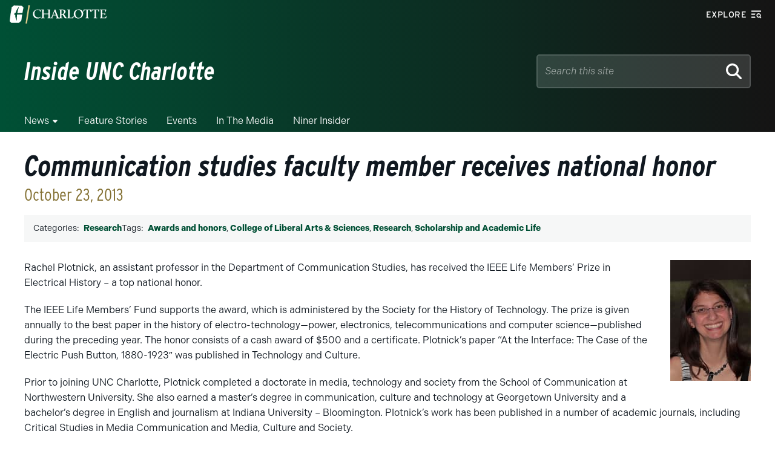

--- FILE ---
content_type: text/html; charset=UTF-8
request_url: https://inside.charlotte.edu/news-features/2013-10-23/communication-studies-faculty-member-receives-national-honor
body_size: 83840
content:
<!-- Include the proper page header -->
<!DOCTYPE html>
<html lang="en" class="no-js">

<head>
    <meta charset="UTF-8">
    <meta name="viewport" content="width=device-width, initial-scale=1.0">
    <meta http-equiv="X-UA-Compatible" content="ie=edge">
    <link rel="shortcut icon" href="https://inside.charlotte.edu/wp-content/themes/wp-epsilon-theme-main/images/favicon.ico" type="image/vnd.microsoft.icon"><meta name='robots' content='index, follow, max-image-preview:large, max-snippet:-1, max-video-preview:-1' />

	<!-- This site is optimized with the Yoast SEO plugin v26.6 - https://yoast.com/wordpress/plugins/seo/ -->
	<title>Communication studies faculty member receives national honor - Inside UNC Charlotte</title>
	<link rel="canonical" href="https://inside.charlotte.edu/news-features/2013-10-23/communication-studies-faculty-member-receives-national-honor/" />
	<meta property="og:locale" content="en_US" />
	<meta property="og:type" content="article" />
	<meta property="og:title" content="Communication studies faculty member receives national honor - Inside UNC Charlotte" />
	<meta property="og:description" content="Rachel Plotnick, an assistant professor in the Department of Communication Studies, has received the IEEE Life Members’ Prize in Electrical History – a top national honor." />
	<meta property="og:url" content="https://inside.charlotte.edu/news-features/2013-10-23/communication-studies-faculty-member-receives-national-honor/" />
	<meta property="og:site_name" content="Inside UNC Charlotte" />
	<meta property="article:published_time" content="2013-10-23T04:00:00+00:00" />
	<meta property="article:modified_time" content="2024-05-02T16:24:50+00:00" />
	<meta property="og:image" content="https://inside.charlotte.edu/wp-content/uploads/sites/1289/2024/05/rachel-plotnick-200px_0.jpg" />
	<meta property="og:image:width" content="133" />
	<meta property="og:image:height" content="200" />
	<meta property="og:image:type" content="image/jpeg" />
	<meta name="author" content="A-Tony A-Pero" />
	<meta name="twitter:card" content="summary_large_image" />
	<meta name="twitter:label1" content="Written by" />
	<meta name="twitter:data1" content="A-Tony A-Pero" />
	<meta name="twitter:label2" content="Est. reading time" />
	<meta name="twitter:data2" content="1 minute" />
	<script type="application/ld+json" class="yoast-schema-graph">{"@context":"https://schema.org","@graph":[{"@type":"WebPage","@id":"https://inside.charlotte.edu/news-features/2013-10-23/communication-studies-faculty-member-receives-national-honor/","url":"https://inside.charlotte.edu/news-features/2013-10-23/communication-studies-faculty-member-receives-national-honor/","name":"Communication studies faculty member receives national honor - Inside UNC Charlotte","isPartOf":{"@id":"https://inside.charlotte.edu/#website"},"primaryImageOfPage":{"@id":"https://inside.charlotte.edu/news-features/2013-10-23/communication-studies-faculty-member-receives-national-honor/#primaryimage"},"image":{"@id":"https://inside.charlotte.edu/news-features/2013-10-23/communication-studies-faculty-member-receives-national-honor/#primaryimage"},"thumbnailUrl":"https://inside.charlotte.edu/wp-content/uploads/sites/1289/2024/05/rachel-plotnick-200px_0.jpg","datePublished":"2013-10-23T04:00:00+00:00","dateModified":"2024-05-02T16:24:50+00:00","author":{"@id":"https://inside.charlotte.edu/#/schema/person/eba0a7e6e49509ef87785789e21d0379"},"breadcrumb":{"@id":"https://inside.charlotte.edu/news-features/2013-10-23/communication-studies-faculty-member-receives-national-honor/#breadcrumb"},"inLanguage":"en-US","potentialAction":[{"@type":"ReadAction","target":["https://inside.charlotte.edu/news-features/2013-10-23/communication-studies-faculty-member-receives-national-honor/"]}]},{"@type":"ImageObject","inLanguage":"en-US","@id":"https://inside.charlotte.edu/news-features/2013-10-23/communication-studies-faculty-member-receives-national-honor/#primaryimage","url":"https://inside.charlotte.edu/wp-content/uploads/sites/1289/2024/05/rachel-plotnick-200px_0.jpg","contentUrl":"https://inside.charlotte.edu/wp-content/uploads/sites/1289/2024/05/rachel-plotnick-200px_0.jpg","width":133,"height":200},{"@type":"BreadcrumbList","@id":"https://inside.charlotte.edu/news-features/2013-10-23/communication-studies-faculty-member-receives-national-honor/#breadcrumb","itemListElement":[{"@type":"ListItem","position":1,"name":"Home","item":"https://inside.charlotte.edu/"},{"@type":"ListItem","position":2,"name":"Communication studies faculty member receives national honor"}]},{"@type":"WebSite","@id":"https://inside.charlotte.edu/#website","url":"https://inside.charlotte.edu/","name":"Inside UNC Charlotte","description":"","potentialAction":[{"@type":"SearchAction","target":{"@type":"EntryPoint","urlTemplate":"https://inside.charlotte.edu/?s={search_term_string}"},"query-input":{"@type":"PropertyValueSpecification","valueRequired":true,"valueName":"search_term_string"}}],"inLanguage":"en-US"},{"@type":"Person","@id":"https://inside.charlotte.edu/#/schema/person/eba0a7e6e49509ef87785789e21d0379","name":"A-Tony A-Pero","image":{"@type":"ImageObject","inLanguage":"en-US","@id":"https://inside.charlotte.edu/#/schema/person/image/","url":"https://secure.gravatar.com/avatar/9341c52924e23dd9c2ed2d3aae95738180e2a9cff772f365e702f4127d3d725d?s=96&d=mm&r=g","contentUrl":"https://secure.gravatar.com/avatar/9341c52924e23dd9c2ed2d3aae95738180e2a9cff772f365e702f4127d3d725d?s=96&d=mm&r=g","caption":"A-Tony A-Pero"},"url":"https://inside.charlotte.edu/author/apero_a/"}]}</script>
	<!-- / Yoast SEO plugin. -->


<link rel='dns-prefetch' href='//use.fontawesome.com' />
<link rel='dns-prefetch' href='//alerts.charlotte.edu' />
<link rel='dns-prefetch' href='//gradapp.charlotte.edu' />
<link rel='dns-prefetch' href='//future49er.charlotte.edu' />
<link rel='dns-prefetch' href='//use.typekit.net' />
<link rel="alternate" title="oEmbed (JSON)" type="application/json+oembed" href="https://inside.charlotte.edu/wp-json/oembed/1.0/embed?url=https%3A%2F%2Finside.charlotte.edu%2Fnews-features%2F2013-10-23%2Fcommunication-studies-faculty-member-receives-national-honor%2F" />
<link rel="alternate" title="oEmbed (XML)" type="text/xml+oembed" href="https://inside.charlotte.edu/wp-json/oembed/1.0/embed?url=https%3A%2F%2Finside.charlotte.edu%2Fnews-features%2F2013-10-23%2Fcommunication-studies-faculty-member-receives-national-honor%2F&#038;format=xml" />
		<style>
			.lazyload,
			.lazyloading {
				max-width: 100%;
			}
		</style>
		<style id='wp-img-auto-sizes-contain-inline-css' type='text/css'>
img:is([sizes=auto i],[sizes^="auto," i]){contain-intrinsic-size:3000px 1500px}
/*# sourceURL=wp-img-auto-sizes-contain-inline-css */
</style>
<style id='wp-emoji-styles-inline-css' type='text/css'>

	img.wp-smiley, img.emoji {
		display: inline !important;
		border: none !important;
		box-shadow: none !important;
		height: 1em !important;
		width: 1em !important;
		margin: 0 0.07em !important;
		vertical-align: -0.1em !important;
		background: none !important;
		padding: 0 !important;
	}
/*# sourceURL=wp-emoji-styles-inline-css */
</style>
<link rel='stylesheet' id='wp-block-library-css' href='https://inside.charlotte.edu/wp-includes/css/dist/block-library/style.min.css?ver=6.9' type='text/css' media='all' />
<style id='wp-block-paragraph-inline-css' type='text/css'>
.is-small-text{font-size:.875em}.is-regular-text{font-size:1em}.is-large-text{font-size:2.25em}.is-larger-text{font-size:3em}.has-drop-cap:not(:focus):first-letter{float:left;font-size:8.4em;font-style:normal;font-weight:100;line-height:.68;margin:.05em .1em 0 0;text-transform:uppercase}body.rtl .has-drop-cap:not(:focus):first-letter{float:none;margin-left:.1em}p.has-drop-cap.has-background{overflow:hidden}:root :where(p.has-background){padding:1.25em 2.375em}:where(p.has-text-color:not(.has-link-color)) a{color:inherit}p.has-text-align-left[style*="writing-mode:vertical-lr"],p.has-text-align-right[style*="writing-mode:vertical-rl"]{rotate:180deg}
/*# sourceURL=https://inside.charlotte.edu/wp-includes/blocks/paragraph/style.min.css */
</style>
<style id='wp-block-separator-inline-css' type='text/css'>
@charset "UTF-8";.wp-block-separator{border:none;border-top:2px solid}:root :where(.wp-block-separator.is-style-dots){height:auto;line-height:1;text-align:center}:root :where(.wp-block-separator.is-style-dots):before{color:currentColor;content:"···";font-family:serif;font-size:1.5em;letter-spacing:2em;padding-left:2em}.wp-block-separator.is-style-dots{background:none!important;border:none!important}
/*# sourceURL=https://inside.charlotte.edu/wp-includes/blocks/separator/style.min.css */
</style>
<style id='global-styles-inline-css' type='text/css'>
:root{--wp--preset--aspect-ratio--square: 1;--wp--preset--aspect-ratio--4-3: 4/3;--wp--preset--aspect-ratio--3-4: 3/4;--wp--preset--aspect-ratio--3-2: 3/2;--wp--preset--aspect-ratio--2-3: 2/3;--wp--preset--aspect-ratio--16-9: 16/9;--wp--preset--aspect-ratio--9-16: 9/16;--wp--preset--color--black: #101820;--wp--preset--color--cyan-bluish-gray: #abb8c3;--wp--preset--color--white: #ffffff;--wp--preset--color--pale-pink: #f78da7;--wp--preset--color--vivid-red: #cf2e2e;--wp--preset--color--luminous-vivid-orange: #ff6900;--wp--preset--color--luminous-vivid-amber: #fcb900;--wp--preset--color--light-green-cyan: #7bdcb5;--wp--preset--color--vivid-green-cyan: #00d084;--wp--preset--color--pale-cyan-blue: #8ed1fc;--wp--preset--color--vivid-cyan-blue: #0693e3;--wp--preset--color--vivid-purple: #9b51e0;--wp--preset--color--charlotte-green: #005035;--wp--preset--color--niner-green-darkest: #00351C;--wp--preset--color--niner-gold: #A49665;--wp--preset--color--metallic-gold: #ac9751;--wp--preset--color--jasper: #f1e6b2;--wp--preset--color--pine-green: #899064;--wp--preset--color--clay-red: #802f2d;--wp--preset--color--sky-blue: #007377;--wp--preset--color--stone-gray: #717C7D;--wp--preset--color--warm-gray: #696158;--wp--preset--color--light-gray: #e6e8e9;--wp--preset--gradient--vivid-cyan-blue-to-vivid-purple: linear-gradient(135deg,rgb(6,147,227) 0%,rgb(155,81,224) 100%);--wp--preset--gradient--light-green-cyan-to-vivid-green-cyan: linear-gradient(135deg,rgb(122,220,180) 0%,rgb(0,208,130) 100%);--wp--preset--gradient--luminous-vivid-amber-to-luminous-vivid-orange: linear-gradient(135deg,rgb(252,185,0) 0%,rgb(255,105,0) 100%);--wp--preset--gradient--luminous-vivid-orange-to-vivid-red: linear-gradient(135deg,rgb(255,105,0) 0%,rgb(207,46,46) 100%);--wp--preset--gradient--very-light-gray-to-cyan-bluish-gray: linear-gradient(135deg,rgb(238,238,238) 0%,rgb(169,184,195) 100%);--wp--preset--gradient--cool-to-warm-spectrum: linear-gradient(135deg,rgb(74,234,220) 0%,rgb(151,120,209) 20%,rgb(207,42,186) 40%,rgb(238,44,130) 60%,rgb(251,105,98) 80%,rgb(254,248,76) 100%);--wp--preset--gradient--blush-light-purple: linear-gradient(135deg,rgb(255,206,236) 0%,rgb(152,150,240) 100%);--wp--preset--gradient--blush-bordeaux: linear-gradient(135deg,rgb(254,205,165) 0%,rgb(254,45,45) 50%,rgb(107,0,62) 100%);--wp--preset--gradient--luminous-dusk: linear-gradient(135deg,rgb(255,203,112) 0%,rgb(199,81,192) 50%,rgb(65,88,208) 100%);--wp--preset--gradient--pale-ocean: linear-gradient(135deg,rgb(255,245,203) 0%,rgb(182,227,212) 50%,rgb(51,167,181) 100%);--wp--preset--gradient--electric-grass: linear-gradient(135deg,rgb(202,248,128) 0%,rgb(113,206,126) 100%);--wp--preset--gradient--midnight: linear-gradient(135deg,rgb(2,3,129) 0%,rgb(40,116,252) 100%);--wp--preset--font-size--small: 13px;--wp--preset--font-size--medium: 20px;--wp--preset--font-size--large: 36px;--wp--preset--font-size--x-large: 42px;--wp--preset--font-size--normal: 18px;--wp--preset--font-size--sm-header: 20px;--wp--preset--font-size--lead: 24px;--wp--preset--font-size--med-header: 30px;--wp--preset--font-size--big-header: 45px;--wp--preset--spacing--20: 0.44rem;--wp--preset--spacing--30: 0.67rem;--wp--preset--spacing--40: 1rem;--wp--preset--spacing--50: 1.5rem;--wp--preset--spacing--60: 2.25rem;--wp--preset--spacing--70: 3.38rem;--wp--preset--spacing--80: 5.06rem;--wp--preset--shadow--natural: 6px 6px 9px rgba(0, 0, 0, 0.2);--wp--preset--shadow--deep: 12px 12px 50px rgba(0, 0, 0, 0.4);--wp--preset--shadow--sharp: 6px 6px 0px rgba(0, 0, 0, 0.2);--wp--preset--shadow--outlined: 6px 6px 0px -3px rgb(255, 255, 255), 6px 6px rgb(0, 0, 0);--wp--preset--shadow--crisp: 6px 6px 0px rgb(0, 0, 0);}:root :where(.is-layout-flow) > :first-child{margin-block-start: 0;}:root :where(.is-layout-flow) > :last-child{margin-block-end: 0;}:root :where(.is-layout-flow) > *{margin-block-start: 24px;margin-block-end: 0;}:root :where(.is-layout-constrained) > :first-child{margin-block-start: 0;}:root :where(.is-layout-constrained) > :last-child{margin-block-end: 0;}:root :where(.is-layout-constrained) > *{margin-block-start: 24px;margin-block-end: 0;}:root :where(.is-layout-flex){gap: 24px;}:root :where(.is-layout-grid){gap: 24px;}body .is-layout-flex{display: flex;}.is-layout-flex{flex-wrap: wrap;align-items: center;}.is-layout-flex > :is(*, div){margin: 0;}body .is-layout-grid{display: grid;}.is-layout-grid > :is(*, div){margin: 0;}.has-black-color{color: var(--wp--preset--color--black) !important;}.has-cyan-bluish-gray-color{color: var(--wp--preset--color--cyan-bluish-gray) !important;}.has-white-color{color: var(--wp--preset--color--white) !important;}.has-pale-pink-color{color: var(--wp--preset--color--pale-pink) !important;}.has-vivid-red-color{color: var(--wp--preset--color--vivid-red) !important;}.has-luminous-vivid-orange-color{color: var(--wp--preset--color--luminous-vivid-orange) !important;}.has-luminous-vivid-amber-color{color: var(--wp--preset--color--luminous-vivid-amber) !important;}.has-light-green-cyan-color{color: var(--wp--preset--color--light-green-cyan) !important;}.has-vivid-green-cyan-color{color: var(--wp--preset--color--vivid-green-cyan) !important;}.has-pale-cyan-blue-color{color: var(--wp--preset--color--pale-cyan-blue) !important;}.has-vivid-cyan-blue-color{color: var(--wp--preset--color--vivid-cyan-blue) !important;}.has-vivid-purple-color{color: var(--wp--preset--color--vivid-purple) !important;}.has-charlotte-green-color{color: var(--wp--preset--color--charlotte-green) !important;}.has-niner-green-darkest-color{color: var(--wp--preset--color--niner-green-darkest) !important;}.has-niner-gold-color{color: var(--wp--preset--color--niner-gold) !important;}.has-metallic-gold-color{color: var(--wp--preset--color--metallic-gold) !important;}.has-jasper-color{color: var(--wp--preset--color--jasper) !important;}.has-pine-green-color{color: var(--wp--preset--color--pine-green) !important;}.has-clay-red-color{color: var(--wp--preset--color--clay-red) !important;}.has-sky-blue-color{color: var(--wp--preset--color--sky-blue) !important;}.has-stone-gray-color{color: var(--wp--preset--color--stone-gray) !important;}.has-warm-gray-color{color: var(--wp--preset--color--warm-gray) !important;}.has-light-gray-color{color: var(--wp--preset--color--light-gray) !important;}.has-black-background-color{background-color: var(--wp--preset--color--black) !important;}.has-cyan-bluish-gray-background-color{background-color: var(--wp--preset--color--cyan-bluish-gray) !important;}.has-white-background-color{background-color: var(--wp--preset--color--white) !important;}.has-pale-pink-background-color{background-color: var(--wp--preset--color--pale-pink) !important;}.has-vivid-red-background-color{background-color: var(--wp--preset--color--vivid-red) !important;}.has-luminous-vivid-orange-background-color{background-color: var(--wp--preset--color--luminous-vivid-orange) !important;}.has-luminous-vivid-amber-background-color{background-color: var(--wp--preset--color--luminous-vivid-amber) !important;}.has-light-green-cyan-background-color{background-color: var(--wp--preset--color--light-green-cyan) !important;}.has-vivid-green-cyan-background-color{background-color: var(--wp--preset--color--vivid-green-cyan) !important;}.has-pale-cyan-blue-background-color{background-color: var(--wp--preset--color--pale-cyan-blue) !important;}.has-vivid-cyan-blue-background-color{background-color: var(--wp--preset--color--vivid-cyan-blue) !important;}.has-vivid-purple-background-color{background-color: var(--wp--preset--color--vivid-purple) !important;}.has-charlotte-green-background-color{background-color: var(--wp--preset--color--charlotte-green) !important;}.has-niner-green-darkest-background-color{background-color: var(--wp--preset--color--niner-green-darkest) !important;}.has-niner-gold-background-color{background-color: var(--wp--preset--color--niner-gold) !important;}.has-metallic-gold-background-color{background-color: var(--wp--preset--color--metallic-gold) !important;}.has-jasper-background-color{background-color: var(--wp--preset--color--jasper) !important;}.has-pine-green-background-color{background-color: var(--wp--preset--color--pine-green) !important;}.has-clay-red-background-color{background-color: var(--wp--preset--color--clay-red) !important;}.has-sky-blue-background-color{background-color: var(--wp--preset--color--sky-blue) !important;}.has-stone-gray-background-color{background-color: var(--wp--preset--color--stone-gray) !important;}.has-warm-gray-background-color{background-color: var(--wp--preset--color--warm-gray) !important;}.has-light-gray-background-color{background-color: var(--wp--preset--color--light-gray) !important;}.has-black-border-color{border-color: var(--wp--preset--color--black) !important;}.has-cyan-bluish-gray-border-color{border-color: var(--wp--preset--color--cyan-bluish-gray) !important;}.has-white-border-color{border-color: var(--wp--preset--color--white) !important;}.has-pale-pink-border-color{border-color: var(--wp--preset--color--pale-pink) !important;}.has-vivid-red-border-color{border-color: var(--wp--preset--color--vivid-red) !important;}.has-luminous-vivid-orange-border-color{border-color: var(--wp--preset--color--luminous-vivid-orange) !important;}.has-luminous-vivid-amber-border-color{border-color: var(--wp--preset--color--luminous-vivid-amber) !important;}.has-light-green-cyan-border-color{border-color: var(--wp--preset--color--light-green-cyan) !important;}.has-vivid-green-cyan-border-color{border-color: var(--wp--preset--color--vivid-green-cyan) !important;}.has-pale-cyan-blue-border-color{border-color: var(--wp--preset--color--pale-cyan-blue) !important;}.has-vivid-cyan-blue-border-color{border-color: var(--wp--preset--color--vivid-cyan-blue) !important;}.has-vivid-purple-border-color{border-color: var(--wp--preset--color--vivid-purple) !important;}.has-charlotte-green-border-color{border-color: var(--wp--preset--color--charlotte-green) !important;}.has-niner-green-darkest-border-color{border-color: var(--wp--preset--color--niner-green-darkest) !important;}.has-niner-gold-border-color{border-color: var(--wp--preset--color--niner-gold) !important;}.has-metallic-gold-border-color{border-color: var(--wp--preset--color--metallic-gold) !important;}.has-jasper-border-color{border-color: var(--wp--preset--color--jasper) !important;}.has-pine-green-border-color{border-color: var(--wp--preset--color--pine-green) !important;}.has-clay-red-border-color{border-color: var(--wp--preset--color--clay-red) !important;}.has-sky-blue-border-color{border-color: var(--wp--preset--color--sky-blue) !important;}.has-stone-gray-border-color{border-color: var(--wp--preset--color--stone-gray) !important;}.has-warm-gray-border-color{border-color: var(--wp--preset--color--warm-gray) !important;}.has-light-gray-border-color{border-color: var(--wp--preset--color--light-gray) !important;}.has-vivid-cyan-blue-to-vivid-purple-gradient-background{background: var(--wp--preset--gradient--vivid-cyan-blue-to-vivid-purple) !important;}.has-light-green-cyan-to-vivid-green-cyan-gradient-background{background: var(--wp--preset--gradient--light-green-cyan-to-vivid-green-cyan) !important;}.has-luminous-vivid-amber-to-luminous-vivid-orange-gradient-background{background: var(--wp--preset--gradient--luminous-vivid-amber-to-luminous-vivid-orange) !important;}.has-luminous-vivid-orange-to-vivid-red-gradient-background{background: var(--wp--preset--gradient--luminous-vivid-orange-to-vivid-red) !important;}.has-very-light-gray-to-cyan-bluish-gray-gradient-background{background: var(--wp--preset--gradient--very-light-gray-to-cyan-bluish-gray) !important;}.has-cool-to-warm-spectrum-gradient-background{background: var(--wp--preset--gradient--cool-to-warm-spectrum) !important;}.has-blush-light-purple-gradient-background{background: var(--wp--preset--gradient--blush-light-purple) !important;}.has-blush-bordeaux-gradient-background{background: var(--wp--preset--gradient--blush-bordeaux) !important;}.has-luminous-dusk-gradient-background{background: var(--wp--preset--gradient--luminous-dusk) !important;}.has-pale-ocean-gradient-background{background: var(--wp--preset--gradient--pale-ocean) !important;}.has-electric-grass-gradient-background{background: var(--wp--preset--gradient--electric-grass) !important;}.has-midnight-gradient-background{background: var(--wp--preset--gradient--midnight) !important;}.has-small-font-size{font-size: var(--wp--preset--font-size--small) !important;}.has-medium-font-size{font-size: var(--wp--preset--font-size--medium) !important;}.has-large-font-size{font-size: var(--wp--preset--font-size--large) !important;}.has-x-large-font-size{font-size: var(--wp--preset--font-size--x-large) !important;}.has-normal-font-size{font-size: var(--wp--preset--font-size--normal) !important;}.has-sm-header-font-size{font-size: var(--wp--preset--font-size--sm-header) !important;}.has-lead-font-size{font-size: var(--wp--preset--font-size--lead) !important;}.has-med-header-font-size{font-size: var(--wp--preset--font-size--med-header) !important;}.has-big-header-font-size{font-size: var(--wp--preset--font-size--big-header) !important;}
/*# sourceURL=global-styles-inline-css */
</style>

<style id='classic-theme-styles-inline-css' type='text/css'>
/*! This file is auto-generated */
.wp-block-button__link{color:#fff;background-color:#32373c;border-radius:9999px;box-shadow:none;text-decoration:none;padding:calc(.667em + 2px) calc(1.333em + 2px);font-size:1.125em}.wp-block-file__button{background:#32373c;color:#fff;text-decoration:none}
/*# sourceURL=/wp-includes/css/classic-themes.min.css */
</style>
<style id='font-awesome-svg-styles-default-inline-css' type='text/css'>
.svg-inline--fa {
  display: inline-block;
  height: 1em;
  overflow: visible;
  vertical-align: -.125em;
}
/*# sourceURL=font-awesome-svg-styles-default-inline-css */
</style>
<link rel='stylesheet' id='font-awesome-svg-styles-css' href='https://inside.charlotte.edu/wp-content/uploads/sites/1289/font-awesome/v6.4.2/css/svg-with-js.css' type='text/css' media='all' />
<style id='font-awesome-svg-styles-inline-css' type='text/css'>
   .wp-block-font-awesome-icon svg::before,
   .wp-rich-text-font-awesome-icon svg::before {content: unset;}
/*# sourceURL=font-awesome-svg-styles-inline-css */
</style>
<link rel='stylesheet' id='fontawesome-free-css' href='https://inside.charlotte.edu/wp-content/plugins/getwid/vendors/fontawesome-free/css/all.min.css?ver=5.5.0' type='text/css' media='all' />
<link rel='stylesheet' id='slick-css' href='https://inside.charlotte.edu/wp-content/plugins/getwid/vendors/slick/slick/slick.min.css?ver=1.9.0' type='text/css' media='all' />
<link rel='stylesheet' id='slick-theme-css' href='https://inside.charlotte.edu/wp-content/plugins/getwid/vendors/slick/slick/slick-theme.min.css?ver=1.9.0' type='text/css' media='all' />
<link rel='stylesheet' id='mp-fancybox-css' href='https://inside.charlotte.edu/wp-content/plugins/getwid/vendors/mp-fancybox/jquery.fancybox.min.css?ver=3.5.7-mp.1' type='text/css' media='all' />
<link rel='stylesheet' id='getwid-blocks-css' href='https://inside.charlotte.edu/wp-content/plugins/getwid/assets/css/blocks.style.css?ver=2.1.3' type='text/css' media='all' />
<link rel='stylesheet' id='bodhi-svgs-attachment-css' href='https://inside.charlotte.edu/wp-content/plugins/svg-support/css/svgs-attachment.css' type='text/css' media='all' />
<link rel='stylesheet' id='clt-mu-plugin-toast-css' href='https://inside.charlotte.edu/wp-content/mu-plugins/clt-mu-plugin/build/styles/frontend/toast.css?ver=176be8a4ffcd6739e4ab' type='text/css' media='all' />
<link rel='stylesheet' id='clt-mu-plugin-form-css' href='https://inside.charlotte.edu/wp-content/mu-plugins/clt-mu-plugin/build/styles/frontend/form.css?ver=ced5733ceae5110afe49' type='text/css' media='all' />
<link rel='stylesheet' id='widgetopts-styles-css' href='https://inside.charlotte.edu/wp-content/plugins/extended-widget-options/assets/css/widget-options.css?ver=5.2.3' type='text/css' media='all' />
<link rel='stylesheet' id='clt-fonts-css' href='https://use.typekit.net/nie2uwh.css?ver=2.0.5' type='text/css' media='all' />
<link rel='stylesheet' id='clt-stylesheet-css' href='https://inside.charlotte.edu/wp-content/themes/wp-epsilon-theme-main/styles/styles.css?ver=2.0.5' type='text/css' media='all' />
<link rel='stylesheet' id='clt-gutenberg-stylesheet-css' href='https://inside.charlotte.edu/wp-content/themes/wp-epsilon-theme-main/styles/gutenberg.css?ver=2.0.5' type='text/css' media='all' />
<link rel='stylesheet' id='clt-zeta-override-styles-css' href='https://inside.charlotte.edu/wp-content/themes/wp-epsilon-theme-main/styles/zeta/styles.css?ver=2.0.5' type='text/css' media='all' />
<script type="text/javascript" src="https://inside.charlotte.edu/wp-content/plugins/svg-support/vendor/DOMPurify/DOMPurify.min.js?ver=2.5.8" id="bodhi-dompurify-library-js"></script>
<script type="text/javascript" src="https://inside.charlotte.edu/wp-includes/js/jquery/jquery.min.js?ver=3.7.1" id="jquery-core-js"></script>
<script type="text/javascript" src="https://inside.charlotte.edu/wp-includes/js/jquery/jquery-migrate.min.js?ver=3.4.1" id="jquery-migrate-js"></script>
<script type="text/javascript" id="bodhi_svg_inline-js-extra">
/* <![CDATA[ */
var svgSettings = {"skipNested":""};
//# sourceURL=bodhi_svg_inline-js-extra
/* ]]> */
</script>
<script type="text/javascript" src="https://inside.charlotte.edu/wp-content/plugins/svg-support/js/min/svgs-inline-min.js" id="bodhi_svg_inline-js"></script>
<script type="text/javascript" id="bodhi_svg_inline-js-after">
/* <![CDATA[ */
cssTarget={"Bodhi":"img.style-svg","ForceInlineSVG":"style-svg"};ForceInlineSVGActive="false";frontSanitizationEnabled="on";
//# sourceURL=bodhi_svg_inline-js-after
/* ]]> */
</script>
<script type="text/javascript" src="https://inside.charlotte.edu/wp-includes/js/dist/dom-ready.min.js?ver=f77871ff7694fffea381" id="wp-dom-ready-js"></script>
<script type="text/javascript" src="https://inside.charlotte.edu/wp-content/mu-plugins/clt-mu-plugin/build/scripts/frontend/toast.js?ver=14bdace6070c609988bc" id="clt-mu-plugin-toast-js"></script>
<script type="text/javascript" src="https://inside.charlotte.edu/wp-content/mu-plugins/clt-mu-plugin/build/scripts/frontend/form.js?ver=bb8e3c121adfbc923019" id="clt-mu-plugin-form-js"></script>
<script defer crossorigin="anonymous" integrity="sha384-NhxsZw9+Y+PdEOvg8BK3sOUXXTzoRmr4/ncl+Ogurt6kQgJAVJaJ4LFhjD8qXtol" type="text/javascript" src="https://use.fontawesome.com/releases/v6.4.2/js/all.js" id="font-awesome-official-js"></script>
<script defer crossorigin="anonymous" integrity="sha384-qx63XMht9MNrP09QOmEVrRXzomNz1CKA/p07kyef8nQ+qC/FNDZROxdpMzpLVjeD" type="text/javascript" src="https://use.fontawesome.com/releases/v6.4.2/js/v4-shims.js" id="font-awesome-official-v4shim-js"></script>
<link rel="https://api.w.org/" href="https://inside.charlotte.edu/wp-json/" /><link rel="alternate" title="JSON" type="application/json" href="https://inside.charlotte.edu/wp-json/wp/v2/posts/8997" /><link rel="EditURI" type="application/rsd+xml" title="RSD" href="https://inside.charlotte.edu/xmlrpc.php?rsd" />
<meta name="generator" content="WordPress 6.9" />
<link rel='shortlink' href='https://inside.charlotte.edu/?p=8997' />
<!-- HFCM by 99 Robots - Snippet # 3: Google Tag Manager (Header) -->
<!-- Google Tag Manager -->
<script>
    (function (w, d, s, l, i) {
        w[l] = w[l] || [];
        w[l].push({ 'gtm.start': new Date().getTime(), event: 'gtm.js' });
        var f = d.getElementsByTagName(s)[0],
            j = d.createElement(s),
            dl = l != 'dataLayer' ? '&l=' + l : '';
        j.async = true;
        j.src = 'https://www.googletagmanager.com/gtm.js?id=' + i + dl;
        f.parentNode.insertBefore(j, f);
    })(window, document, 'script', 'dataLayer', 'GTM-MZ3FK7J');
</script>
<!-- End Google Tag Manager -->
<!-- /end HFCM by 99 Robots -->
		<script>
			document.documentElement.className = document.documentElement.className.replace('no-js', 'js');
		</script>
				<style>
			.no-js img.lazyload {
				display: none;
			}

			figure.wp-block-image img.lazyloading {
				min-width: 150px;
			}

			.lazyload,
			.lazyloading {
				--smush-placeholder-width: 100px;
				--smush-placeholder-aspect-ratio: 1/1;
				width: var(--smush-image-width, var(--smush-placeholder-width)) !important;
				aspect-ratio: var(--smush-image-aspect-ratio, var(--smush-placeholder-aspect-ratio)) !important;
			}

						.lazyload {
				opacity: 0;
			}

			.lazyloading {
				border: 0 !important;
				opacity: 1;
				background: #F3F3F3 url('https://inside.charlotte.edu/wp-content/plugins/wp-smushit/app/assets/images/smush-placeholder.png') no-repeat center !important;
				background-size: 16px auto !important;
				min-width: 16px;
			}

					</style>
		<link rel="icon" href="https://inside.charlotte.edu/wp-content/uploads/sites/1289/2022/12/cropped-All-in-C-1-32x32.png" sizes="32x32" />
<link rel="icon" href="https://inside.charlotte.edu/wp-content/uploads/sites/1289/2022/12/cropped-All-in-C-1-192x192.png" sizes="192x192" />
<link rel="apple-touch-icon" href="https://inside.charlotte.edu/wp-content/uploads/sites/1289/2022/12/cropped-All-in-C-1-180x180.png" />
<meta name="msapplication-TileImage" content="https://inside.charlotte.edu/wp-content/uploads/sites/1289/2022/12/cropped-All-in-C-1-270x270.png" />
</head>

<body class="wp-singular post-template-default single single-post postid-8997 single-format-standard wp-embed-responsive wp-theme-wp-epsilon-theme-main is-chrome is-single is-singular is-desktop is-sidebar-below-content">

    <a href="#main-content" class="screen-reader-text skip-to-main-content-link">Skip to main content</a>

    <!-- Header -->
    <header class="clt-header">

        
<!-- Utility -->
<div id="utility" class="utility">

    
<a href="https://www.charlotte.edu" class="logo">
    <span class="screen-reader-text">Visit the University of North Carolina at Charlotte homepage</span>
    <svg xmlns="http://www.w3.org/2000/svg" data-name="Layer 1" viewBox="0 0 269.9 54">
        <g class="pick-C">
            <path d="M20.5 27.5c-.7 5.7-.9 11.5-.7 17.3-3.1-5.1-4.6-11-4.3-17h-.9c-.2 0-.3 0-.3-.3h-1.8c-.1.1-.3 0-.3-.1l1.5-4.5c0-.2.2-.3.4-.3h1s.2-.2.4-.2h.9c1.7-6.4 5-12.2 9.5-17-1.9 5.6-3.5 11.4-4.6 17.3l1.3.5 12.6-.6c.2 0 .3-.1.4-.3.8-4.6 1.8-9.6 2.8-14.2 0-.2 0-.4-.2-.6C37 6 35.8 4.6 34.6 3.1c0-.2-.4-.3-.6-.3-7.2-.4-14.4-.7-21.7-1-.3 0-.5 0-.7.2-1.8 1.4-3.7 2.9-5.5 4.3-.2.2-.4.4-.4.6C3.2 19.6 1.3 32.3 0 45.1c0 .2 0 .5.2.7 1.3 1.5 2.7 2.9 4.1 4.3.2.2.6 0 .6 0h20.9c.3 0 .5-.2.7-.3 1.6-1.5 4.1-4.1 5.8-5.6.2-.3.3-.7.3-1.1.4-3.2.7-6.4 1.2-9.6 0-.4 0-.8.2-1.2.2-1.5.5-3.1.7-4.6 0-.3-.2-.6-.5-.6H22c0-.1-1.5.3-1.5.3Z" class="cls-1" />
        </g>
        <g class="niner-lean">
            <path d="M44.1 51.832 52.219.57l4.05.641-8.12 51.261z" class="cls-1" />
        </g>
        <g class="lockup">
            <path d="M79.3 35.2c-5.8 0-10.4-4.1-10.4-10.8s3.2-10.1 9-10.1 6.3 1.2 6.3 5h1.3l1.1-5.6c-2.7-.5-5.5-.8-8.2-.9-8.4 0-13.6 6.1-13.6 13s5.6 12.4 12.9 12.4c3.7 0 7.2-1.5 9.4-4.5l-.6-.8c-2 1.6-4.6 2.5-7.2 2.5v-.2ZM156.3 33.9 151 26v-.5c1.8-1 4.7-3.3 4.7-6.5s-2.5-5.9-9-5.9h-9.3v1c2.7.5 2.9.9 2.9 2.7v17.4c0 1.2-.9 2.2-2.5 2.3-1.2-.2-1.9-.7-2.7-2.8L127 12.8l-1.8.4-8.6 21.5c-.3.8-1.1 1.5-1.9 1.6l-3.1-.3c0-.7.2-1.3.2-2V17.6c0-1.6.3-3.2 1.2-4.5h-.2c0-.1-1 0-4.8 0h-2.8v1c2.6.5 2.6.9 2.6 2.7v7.1l-.4.4H94.6v-6.6c0-1.6.3-3.2 1.2-4.5h-7.7v1c2.6.5 2.6.9 2.6 2.7v17.3c0 1.3-.9 2.2-2.5 2.4v1.2l9.4-.2v-1.1l-3.1-.3c0-.7.2-1.3.2-2v-7.7l.4-.4h12.8v8.1c0 1.2-1 2.1-2.6 2.3v1.2h15.8l.2-1.1-3.1-.4 2.3-6.1.5-.4h8.3l2 5.4c.4 1.1-.5 1.4-1.5 1.4v1.3h8l9.5-.2v-1.1c.1 0-3.2-.3-3.2-.3.1-.6.2-1.2.2-1.9v-6.9l.4-.4h2.2l4.4 6.5c.9 1.2 1.6 2.6 2.2 4H159.7v-1.2h-.3c-.8 0-1.5 0-3-2.3Zm-35-6.1 3.8-10c.2.7.6 1.7.8 2.5l2.8 7.5h-7.4Zm25.9-2.5h-2.9V15.2l.4-.4h1.2c4 0 5.5 2.4 5.5 5.3s-2.3 5.2-4.2 5.2ZM171.6 35.9h-5c.1-.7.2-1.3.2-2V17.6c0-1.6.4-3.2 1.3-4.5h-7.8v1c2.6.5 2.6.9 2.6 2.7v17.4c0 1.3-.8 2.1-2.4 2.3v1.2H177l1.5-6.8h-1.3c-1.9 3.9-2.6 5.2-5.6 5.2ZM192.1 12.7c-8.9 0-13.6 6.5-13.6 13s4.6 12.4 12.6 12.4c7.4 0 13.5-5.8 13.7-13.2v-.4c0-6.4-4.5-11.9-12.6-11.9Zm-.2 23.7c-5.8 0-9-6.2-9-11.7s3-10.4 8.5-10.4 8.9 5.7 8.9 11.1-3 11-8.4 11ZM208.5 13.1c-.8 0-1.6 0-2.5-.2l-1.1 6.3h1.3c1.4-3.7 2.5-4.5 5-4.5h2.6V34c0 1.3-1 2.2-2.5 2.4v1.2l9.8-.2v-1.1c.1 0-3.5-.3-3.5-.3.1-.7.2-1.3.2-2V15.1l.4-.4h2.6c2.8 0 4 .7 3.9 4.5h1.3l1.1-6.3c-.9.1-1.7.2-2.6.2h-16ZM231.1 13.1c-.8 0-1.6 0-2.5-.2l-1.1 6.3h1.3c1.4-3.7 2.5-4.5 5-4.5h2.6V34c0 1.3-.9 2.2-2.5 2.4v1.2l9.8-.2v-1.1c.1 0-3.5-.3-3.5-.3.1-.7.2-1.3.2-2V15.1l.4-.4h2.6c2.8 0 4 .7 3.9 4.5h1.4l1.1-6.3c-.9.1-1.8.2-2.6.2h-16.1ZM268.5 31.5c-1.8 3.8-2.3 4.4-5.4 4.4h-5.5c.1-.7.2-1.3.2-2v-7.6l.4-.4h6v2.8h1.8V22l-1.4.2-.3 2.1h-6.5v-9.2l.4-.4h4.5c2.9 0 4.1.7 4 4.5h1.3l1.1-6.3c-.9 0-1.8.1-2.7.1H251v1c2.7.5 2.9.9 2.9 2.7v17.4c0 1.3-1 2.1-2.5 2.3v1.2h17.2l1.4-6.1h-1.5Z" class="cls-1" />
        </g>
    </svg>
</a><!-- /.logo -->
    
<div id="explore" class="utility-explore">

    <button class="utility-explore-toggle" aria-haspopup="menu">
        <span class="label">Explore</span>
        <span class="icon" aria-hidden="true">
            <svg width="17" height="14" viewBox="0 0 17 14" fill="none" xmlns="http://www.w3.org/2000/svg">
                <rect y="0.5" width="16" height="2" />
                <rect x="14.2754" y="10.1562" width="3.21806" height="1.5" transform="rotate(45 14.2754 10.1562)" />
                <circle cx="12.006" cy="8.60634" r="2.85634" transform="rotate(90 12.006 8.60634)" stroke="currentColor" stroke-width="1.5" fill="transparent" />
                <path fill-rule="evenodd" clip-rule="evenodd" d="M6.90048 12.5H0V10.5H5.93208C6.13576 11.2285 6.4671 11.9037 6.90048 12.5Z" />
                <path fill-rule="evenodd" clip-rule="evenodd" d="M6.63245 5.5C6.25894 6.10624 5.98526 6.78054 5.83433 7.5H0V5.5H6.63245Z" />
            </svg>
        </span>
    </button><!-- /.utility-explore-toggle-->

    <dialog class="explore-popup">

        <div class="utility">

            
<a href="https://www.charlotte.edu" class="logo">
    <span class="screen-reader-text">Visit the University of North Carolina at Charlotte homepage</span>
    <svg xmlns="http://www.w3.org/2000/svg" data-name="Layer 1" viewBox="0 0 269.9 54">
        <g class="pick-C">
            <path d="M20.5 27.5c-.7 5.7-.9 11.5-.7 17.3-3.1-5.1-4.6-11-4.3-17h-.9c-.2 0-.3 0-.3-.3h-1.8c-.1.1-.3 0-.3-.1l1.5-4.5c0-.2.2-.3.4-.3h1s.2-.2.4-.2h.9c1.7-6.4 5-12.2 9.5-17-1.9 5.6-3.5 11.4-4.6 17.3l1.3.5 12.6-.6c.2 0 .3-.1.4-.3.8-4.6 1.8-9.6 2.8-14.2 0-.2 0-.4-.2-.6C37 6 35.8 4.6 34.6 3.1c0-.2-.4-.3-.6-.3-7.2-.4-14.4-.7-21.7-1-.3 0-.5 0-.7.2-1.8 1.4-3.7 2.9-5.5 4.3-.2.2-.4.4-.4.6C3.2 19.6 1.3 32.3 0 45.1c0 .2 0 .5.2.7 1.3 1.5 2.7 2.9 4.1 4.3.2.2.6 0 .6 0h20.9c.3 0 .5-.2.7-.3 1.6-1.5 4.1-4.1 5.8-5.6.2-.3.3-.7.3-1.1.4-3.2.7-6.4 1.2-9.6 0-.4 0-.8.2-1.2.2-1.5.5-3.1.7-4.6 0-.3-.2-.6-.5-.6H22c0-.1-1.5.3-1.5.3Z" class="cls-1" />
        </g>
        <g class="niner-lean">
            <path d="M44.1 51.832 52.219.57l4.05.641-8.12 51.261z" class="cls-1" />
        </g>
        <g class="lockup">
            <path d="M79.3 35.2c-5.8 0-10.4-4.1-10.4-10.8s3.2-10.1 9-10.1 6.3 1.2 6.3 5h1.3l1.1-5.6c-2.7-.5-5.5-.8-8.2-.9-8.4 0-13.6 6.1-13.6 13s5.6 12.4 12.9 12.4c3.7 0 7.2-1.5 9.4-4.5l-.6-.8c-2 1.6-4.6 2.5-7.2 2.5v-.2ZM156.3 33.9 151 26v-.5c1.8-1 4.7-3.3 4.7-6.5s-2.5-5.9-9-5.9h-9.3v1c2.7.5 2.9.9 2.9 2.7v17.4c0 1.2-.9 2.2-2.5 2.3-1.2-.2-1.9-.7-2.7-2.8L127 12.8l-1.8.4-8.6 21.5c-.3.8-1.1 1.5-1.9 1.6l-3.1-.3c0-.7.2-1.3.2-2V17.6c0-1.6.3-3.2 1.2-4.5h-.2c0-.1-1 0-4.8 0h-2.8v1c2.6.5 2.6.9 2.6 2.7v7.1l-.4.4H94.6v-6.6c0-1.6.3-3.2 1.2-4.5h-7.7v1c2.6.5 2.6.9 2.6 2.7v17.3c0 1.3-.9 2.2-2.5 2.4v1.2l9.4-.2v-1.1l-3.1-.3c0-.7.2-1.3.2-2v-7.7l.4-.4h12.8v8.1c0 1.2-1 2.1-2.6 2.3v1.2h15.8l.2-1.1-3.1-.4 2.3-6.1.5-.4h8.3l2 5.4c.4 1.1-.5 1.4-1.5 1.4v1.3h8l9.5-.2v-1.1c.1 0-3.2-.3-3.2-.3.1-.6.2-1.2.2-1.9v-6.9l.4-.4h2.2l4.4 6.5c.9 1.2 1.6 2.6 2.2 4H159.7v-1.2h-.3c-.8 0-1.5 0-3-2.3Zm-35-6.1 3.8-10c.2.7.6 1.7.8 2.5l2.8 7.5h-7.4Zm25.9-2.5h-2.9V15.2l.4-.4h1.2c4 0 5.5 2.4 5.5 5.3s-2.3 5.2-4.2 5.2ZM171.6 35.9h-5c.1-.7.2-1.3.2-2V17.6c0-1.6.4-3.2 1.3-4.5h-7.8v1c2.6.5 2.6.9 2.6 2.7v17.4c0 1.3-.8 2.1-2.4 2.3v1.2H177l1.5-6.8h-1.3c-1.9 3.9-2.6 5.2-5.6 5.2ZM192.1 12.7c-8.9 0-13.6 6.5-13.6 13s4.6 12.4 12.6 12.4c7.4 0 13.5-5.8 13.7-13.2v-.4c0-6.4-4.5-11.9-12.6-11.9Zm-.2 23.7c-5.8 0-9-6.2-9-11.7s3-10.4 8.5-10.4 8.9 5.7 8.9 11.1-3 11-8.4 11ZM208.5 13.1c-.8 0-1.6 0-2.5-.2l-1.1 6.3h1.3c1.4-3.7 2.5-4.5 5-4.5h2.6V34c0 1.3-1 2.2-2.5 2.4v1.2l9.8-.2v-1.1c.1 0-3.5-.3-3.5-.3.1-.7.2-1.3.2-2V15.1l.4-.4h2.6c2.8 0 4 .7 3.9 4.5h1.3l1.1-6.3c-.9.1-1.7.2-2.6.2h-16ZM231.1 13.1c-.8 0-1.6 0-2.5-.2l-1.1 6.3h1.3c1.4-3.7 2.5-4.5 5-4.5h2.6V34c0 1.3-.9 2.2-2.5 2.4v1.2l9.8-.2v-1.1c.1 0-3.5-.3-3.5-.3.1-.7.2-1.3.2-2V15.1l.4-.4h2.6c2.8 0 4 .7 3.9 4.5h1.4l1.1-6.3c-.9.1-1.8.2-2.6.2h-16.1ZM268.5 31.5c-1.8 3.8-2.3 4.4-5.4 4.4h-5.5c.1-.7.2-1.3.2-2v-7.6l.4-.4h6v2.8h1.8V22l-1.4.2-.3 2.1h-6.5v-9.2l.4-.4h4.5c2.9 0 4.1.7 4 4.5h1.3l1.1-6.3c-.9 0-1.8.1-2.7.1H251v1c2.7.5 2.9.9 2.9 2.7v17.4c0 1.3-1 2.1-2.5 2.3v1.2h17.2l1.4-6.1h-1.5Z" class="cls-1" />
        </g>
    </svg>
</a><!-- /.logo -->
            <div class="utility-explore">

                <button class="utility-explore-toggle" aria-haspopup="menu" autofocus>
                    <span class="label">Close</span>
                    <span class="icon" aria-hidden="true">
                        <svg xmlns="http://www.w3.org/2000/svg" fill="none" viewBox="0 0 384 512">
                            <path d="m326.6 166.6 22.7-22.6L304 98.7l-22.6 22.6-89.4 89.4-89.4-89.4L80 98.7 34.7 144l22.6 22.6 89.4 89.4-89.3 89.4L34.7 368 80 413.3l22.6-22.6 89.4-89.4 89.4 89.4 22.6 22.6 45.3-45.3-22.6-22.6-89.4-89.4 89.4-89.4z" />
                        </svg>
                    </span>
                </button><!-- /.utility-explore-toggle -->

            </div><!-- /.utility-explore -->

        </div><!-- /.utility -->

        <div class="explore-row-wrapper">

            <div class="explore-row-top">
                <h2 class="is-style-heading-xs">What can we help you find?</h2>

                <form role="search" method="get" class="clt-google-search" action="https://search.charlotte.edu">

                    <input type="search" class="clt-google-search-input" placeholder="Search all of Charlotte.edu..." value="" name="q" autocomplete="off" aria-label="Search all of Charlotte.edu">

                    <div class="clt-google-search-submit-wrapper">

                        <button type="submit" class="clt-google-search-submit-icon">
                            <span class="screen-reader-text">Submit search query to search.charlotte.edu</span>
                            <svg aria-hidden="true" xmlns="http://www.w3.org/2000/svg" viewBox="0 0 512 512">
                                <path d="M416 208c0 45.9-14.9 88.3-40 122.7l126.6 126.7c12.5 12.5 12.5 32.8 0 45.3s-32.8 12.5-45.3 0L330.7 376c-34.4 25.2-76.8 40-122.7 40C93.1 416 0 322.9 0 208S93.1 0 208 0s208 93.1 208 208zM208 352a144 144 0 1 0 0-288 144 144 0 1 0 0 288z" />
                            </svg>
                        </button>
                    </div>
                </form>

            </div><!-- /.explore-row-top-->

            <div class="explore-row-bottom">

                <div class="explore-col-1">

                    <ul class="explore-main-menu list">
                        <li class="list-item"><a href="https://academics.charlotte.edu" class="list-item-link is-style-heading-l">Academics</a></li>
                        <li class="list-item"><a href="https://www.charlotte.edu/admissions" class="list-item-link is-style-heading-l">Admissions</a></li>
                        <li class="list-item"><a href="https://www.charlotte.edu/campus-life" class="list-item-link is-style-heading-l">Campus Life</a></li>
                        <li class="list-item"><a href="https://www.charlotte.edu/research" class="list-item-link is-style-heading-l">Research</a></li>
                        <li class="list-item"><a href="https://www.charlotte.edu/athletics" class="list-item-link is-style-heading-l">Athletics</a></li>
                        <li class="list-item"><a href="https://www.charlotte.edu/about" class="list-item-link is-style-heading-l">About</a></li>
                    </ul>

                </div><!-- /.explore-col-1-->

                <div class="explore-col-2">
                    <ul class="explore-gateway-menu list">
                        <li class="list-item picklink"><a href="https://www.charlotte.edu/apply" class="list-item-link">Apply</a></li>
                        <li class=" list-item picklink"><a href="https://www.charlotte.edu/visit" class="list-item-link">Visit</a></li>
                        <li class="list-item picklink"><a href="https://giving.charlotte.edu/" class="list-item-link">Give</a></li>
                        <li class="list-item picklink"><a href="https://inside.charlotte.edu/" class="list-item-link">News & Events</a></li>
                        <li class="list-item picklink"><a href="https://directory.charlotte.edu/" class="list-item-link">Directory</a></li>
                        <li class="list-item picklink"><a href="https://my.charlotte.edu/caslogin" class="list-item-link">My UNC Charlotte</a></li>
                    </ul>
                </div><!-- /.explore-col-2-->

                <div class="explore-col-3">

                    <ul class="explore-collapsing-menu collapsing-menu menu">

                        <li class="quicklinks list-item list-item-title has-children list-item-has-children">
                            <a href="#" class="list-item-link is-style-heading-xs">Quick Links</a>
                            <ul class="sub-menu">
                                <li class="list-item"><a href="https://academics.charlotte.edu/undergraduate-programs/" class="list-item-link">Majors & Minors</a></li>
                                <li class="list-item"><a href="https://academics.charlotte.edu/graduate-programs/" class="list-item-link">Graduate Programs</a></li>
                                <li class="list-item"><a href="https://registrar.charlotte.edu/calendar-schedules/" class="list-item-link">Calendar</a></li>
                                <li class="list-item"><a href="https://maps.charlotte.edu/" class="list-item-link">Campus Maps</a></li>
                                <li class="list-item"><a href="https://ninercentral.charlotte.edu/courses-registration/registration-information/" class="list-item-link">Class Registration</a></li>
                                <li class="list-item"><a href="https://ninercentral.charlotte.edu/faqs/" class="list-item-link">Financial Aid</a></li>
                                <li class="list-item"><a href="https://housing.charlotte.edu/" class="list-item-link">Housing</a></li>
                                <li class="list-item"><a href="https://library.charlotte.edu/" class="list-item-link">Library</a></li>
                                <li class="list-item"><a href="https://incidentreport.charlotte.edu/" class="list-item-link">Report an Incident</a></li>
                            </ul>
                        </li>

                        <li class="utility-resources list-item-title has-children list-item list-item-has-children">
                            <a href="#" class="list-item-link is-style-heading-xs">Resources</a>
                            <ul class="sub-menu">
                                <li class="list-item"><a href="https://www.charlotte.edu/prospective-students" class="list-item-link">Prospective Students</a></li>
                                <li class="list-item"><a href="https://www.charlotte.edu/alumni-and-friends" class="list-item-link">Alumni & Friends</a></li>
                                <li class="list-item"><a href="https://www.charlotte.edu/faculty-and-staff" class="list-item-link">Faculty & Staff</a></li>
                                <li class="list-item"><a href="https://www.charlotte.edu/current-students" class="list-item-link">Current Students</a></li>
                                <li class="list-item"><a href="https://www.charlotte.edu/parents-and-family" class="list-item-link">Parents & Family</a></li>
                            </ul>
                        </li>

                        <li class="colleges list-item-title has-children list-item list-item-has-children">
                            <a href="#" class="list-item-link is-style-heading-xs">Colleges</a>
                            <ul class="sub-menu">
                                <li class="list-item"><a href="https://coaa.charlotte.edu/" class="list-item-link">Arts + Architecture</a></li>
                                <li class="list-item"><a href="https://belkcollege.charlotte.edu/" class="list-item-link">Business</a></li>
                                <li class="list-item"><a href="https://cci.charlotte.edu/" class="list-item-link">Computing and Informatics</a></li>
                                <li class="list-item"><a href="https://education.charlotte.edu/" class="list-item-link">Education</a></li>
                                <li class="list-item"><a href="https://engr.charlotte.edu/" class="list-item-link">Engineering</a></li>
                                <li class="list-item"><a href="https://graduateschool.charlotte.edu/" class="list-item-link">Graduate School</a></li>
                                <li class="list-item"><a href="https://health.charlotte.edu/" class="list-item-link">Health and Human Services</a></li>
                                <li class="list-item"><a href="https://honorscollege.charlotte.edu/" class="list-item-link">Honors College</a></li>
                                <li class="list-item"><a href="https://chess.charlotte.edu/" class="list-item-link">Humanities & Earth and Social Sciences</a></li>
                                <li class="list-item"><a href="https://science.charlotte.edu/" class="list-item-link">Science</a></li>
                            </ul>
                        </li>

                    </ul><!-- /.explore-collapsing-menu -->
                </div><!-- /.explore-col-3-->
            </div><!-- /.explore-row-bottom-->

        </div><!-- /.explore-row-wrapp-->

    </dialog><!-- /.explore-popup-->

</div><!-- /#explore -->
</div><!-- /#utility -->
        <div class="container no-flex">
            
<div id="identity" class="site-identity">

    <div class="site-identity-wrapper">

        
        <a class="site-title" href="https://inside.charlotte.edu" title="Visit the homepage of Inside UNC Charlotte">
            <span aria-label="Site Title">Inside UNC Charlotte</span>
        </a><!-- /.site-title -->

    </div><!-- /.site-identity-wrapper -->

            <div class="site-search">
            <a href="https://inside.charlotte.edu/search" class="mobile-search-link"><span class="screen-reader-text">Go to Search Page</span></a>
            <form role="search" method="get" class="searchform" action="https://inside.charlotte.edu/search">
                <label class="screen-reader-text" for="s">Search this site</label>
                <div class="textbox_wrapper">
                    <input id="s" name="s" type="search" value="" placeholder="Search this site" />
                </div>
                <button id="searchsubmit" value="Search">
                    <span class="screen-reader-text">Search</span>
                    <span class="icon">
                        <svg xmlns="http://www.w3.org/2000/svg" viewBox="0 0 512 512">
                            <path d="M416 208c0 45.9-14.9 88.3-40 122.7L502.6 457.4c12.5 12.5 12.5 32.8 0 45.3s-32.8 12.5-45.3 0L330.7 376c-34.4 25.2-76.8 40-122.7 40C93.1 416 0 322.9 0 208S93.1 0 208 0S416 93.1 416 208zM208 352a144 144 0 1 0 0-288 144 144 0 1 0 0 288z" />
                        </svg>
                    </span>
                </button>
            </form>
        </div><!-- /.site-search -->
    
</div><!-- /#identity -->
            <!-- Main Menu -->
<nav id="mainmenu" aria-label="Main Menu">
    <button class="mobile-menu-toggle" aria-haspopup="menu" aria-expanded="false">
        <span class="label screen-reader-text">Main Menu Toggle</span>
        <span class="icon" aria-hidden="true"></span>
    </button>

            <!-- Main Menu -->
        <ul id="menu-main-menu" class="list menu collapsing-menu"><li id="menu-item-42887" class="menu-item menu-item-type-custom menu-item-object-custom menu-item-has-children menu-item-42887"><a href="#">News</a>
<ul class="sub-menu">
	<li id="menu-item-42889" class="menu-item menu-item-type-post_type menu-item-object-page menu-item-42889"><a href="https://inside.charlotte.edu/news-features/">News</a></li>
	<li id="menu-item-42895" class="menu-item menu-item-type-post_type menu-item-object-page menu-item-42895"><a href="https://inside.charlotte.edu/for-faculty-and-staff/">For Faculty/Staff</a></li>
	<li id="menu-item-42897" class="menu-item menu-item-type-post_type menu-item-object-page menu-item-42897"><a href="https://inside.charlotte.edu/students/">Student News</a></li>
	<li id="menu-item-65295" class="menu-item menu-item-type-post_type menu-item-object-page menu-item-65295"><a href="https://inside.charlotte.edu/news-features/key-legal-and-policy-changes-what-you-need-to-know/">Key Legal and Policy Changes: What You Need to Know</a></li>
	<li id="menu-item-73333" class="menu-item menu-item-type-post_type menu-item-object-page menu-item-73333"><a href="https://inside.charlotte.edu/news-features/social-media-guidance-for-unc-charlotte-faculty-and-staff/">Social Media Guidance for UNC Charlotte Faculty and Staff</a></li>
</ul>
</li>
<li id="menu-item-685" class="menu-item menu-item-type-post_type menu-item-object-page menu-item-685"><a href="https://inside.charlotte.edu/featured-stories/">Feature Stories</a></li>
<li id="menu-item-255" class="menu-item menu-item-type-post_type menu-item-object-page menu-item-255"><a href="https://inside.charlotte.edu/events/">Events</a></li>
<li id="menu-item-1499" class="menu-item menu-item-type-post_type menu-item-object-page menu-item-1499"><a href="https://inside.charlotte.edu/in-the-media/">In the Media</a></li>
<li id="menu-item-42929" class="menu-item menu-item-type-post_type menu-item-object-page menu-item-42929"><a href="https://inside.charlotte.edu/niner-insider/">Niner Insider</a></li>
</ul>    </nav>        </div>

    </header><!-- /.clt-header -->
<!-- Main Content -->
<section id="main" role="main" class="template-single" tabindex="-1">

    
    <div class="container">

        
        <div class="page">

            
            
                    <h1 class="page-title">Communication studies faculty member receives national honor</h1>

                    <div class="page-meta">
                        <div class="postdate">
    October 23, 2013</div>                        
    <div class="categories-tags">

                    <span class="categories">
                <span class="categories-tags-label">Categories:</span>
                <a href="https://inside.charlotte.edu/category/research">Research</a>            </span>

        
                    <span class="tags">
                <span class="categories-tags-label">Tags:</span>
                <a href="https://inside.charlotte.edu/tag/awards-and-honors">Awards and honors</a>, <a href="https://inside.charlotte.edu/tag/college-of-liberal-arts-sciences">College of Liberal Arts &amp; Sciences</a>, <a href="https://inside.charlotte.edu/tag/research">Research</a>, <a href="https://inside.charlotte.edu/tag/scholarship-and-academic-life">Scholarship and Academic Life</a>            </span>

        
    </div>
                    </div>

                    <div class="page-body">

                                                    <figure class="featured-image-figure">
                                <img width="133" height="200" data-src="https://inside.charlotte.edu/wp-content/uploads/sites/1289/2024/05/rachel-plotnick-200px_0.jpg" class="featured-image wp-post-image lazyload" alt="" decoding="async" src="[data-uri]" style="--smush-placeholder-width: 133px; --smush-placeholder-aspect-ratio: 133/200;" />
                                                            </figure>
                        <p><p>Rachel Plotnick, an assistant professor in the Department of Communication Studies, has received the IEEE Life Members’ Prize in Electrical History – a top national honor.</p>
<p>The IEEE Life Members’ Fund supports the award, which is administered by the Society for the History of Technology. The prize is given annually to the best paper in the history of electro-technology—power, electronics, telecommunications and computer science—published during the preceding year. The honor consists of a cash award of $500 and a certificate. Plotnick’s paper “At the Interface: The Case of the Electric Push Button, 1880-1923″ was published in Technology and Culture.</p>
<p>Prior to joining UNC Charlotte, Plotnick completed a doctorate in media, technology and society from the School of Communication at Northwestern University. She also earned a master’s degree in communication, culture and technology at Georgetown University and a bachelor’s degree in English and journalism at Indiana University &#8211; Bloomington. Plotnick’s work has been published in a number of academic journals, including Critical Studies in Media Communication and Media, Culture and Society.</p>
<p>Plotnick’s research and teaching focus is on information, communication and media technologies from a historical and critical/cultural perspective. Specifically, her research agenda examines human-machine relations, particularly as they relate to interfaces. She investigates how these surfaces play a role in the technological and social aspects of daily life.</p></p>

                    </div><!-- /.page-body -->

                
                
            
            
    <aside class="widgetarea-below-content" aria-label="Below Content Area">
        <div class="widget widget">
<hr class="wp-block-separator alignfull has-alpha-channel-opacity is-style-niners clear-both"/>



<p class="has-text-align-center has-white-color has-charlotte-green-background-color has-text-color has-background" style="margin-top:var(--wp--preset--spacing--60)">Inside UNC Charlotte is produced and maintained by the Office of University Communications. Faculty and staff members can submit news or story/video ideas for consideration via the <a href="https://inside.charlotte.edu/contact/" data-type="page" data-id="271">online form</a> or email <a href="mailto:insideuncc@charlotte.edu">insideuncc@charlotte.edu</a>.</p>
</div>    </aside>


        </div><!-- /.page -->

        
    </div><!-- /.container -->

    
</section><!-- /#main -->

<!-- Include the Footer -->
<footer class="clt-footer">

    <div class="clt-footer-bkgd">
        <svg xmlns="http://www.w3.org/2000/svg" width="422" height="535">
            <path d="M113.193 355.166C100.947 448.032 100.192 540.813 101.534 633c-49.07-83.189-74.149-175.885-68.11-273.929l-14.846.679c-2.852.085-5.033-1.698-5.369-4.16l-28.686 1.443c-2.936.17-4.95-2.122-4.446-4.923l23.906-71.644c.503-2.632 3.187-4.669 5.955-4.499l15.098 1.612c1.09-2.631 3.859-4.498 6.71-4.329l14.68.679C70.246 175.885 123.51 83.189 197.994 0c-29.442 92.187-56.954 184.968-73.059 277.834l20.886 8.659L1919 276.561l-15.43 74.191-1766.975-3.396-23.402 7.895v-.085Z" />
        </svg>
    </div><!-- /.clt-footer-bkgd -->

    <div class="clt-footer-top container">
        <div class="col-1">

            <h2 class="clt-footer-logo">
                <a href="https://www.charlotte.edu" class="clt-footer-logo-link">
                    <span class="screen-reader-text">Visit the University of North Carolina at Charlotte homepage</span>
                    <svg xmlns="http://www.w3.org/2000/svg" width="311" height="84">
                        <path d="M30.834 38.992c-1.157 8.764-1.229 17.52-1.102 26.22-4.636-7.85-7.005-16.599-6.434-25.852l-1.403.065c-.27.008-.476-.16-.507-.393l-2.71.136c-.278.016-.468-.2-.42-.465l2.258-6.761a.55.55 0 0 1 .563-.425l1.426.153a.665.665 0 0 1 .634-.409l1.387.064c2.25-9.253 7.282-18.001 14.32-25.852-2.782 8.7-5.381 17.456-6.903 26.22l1.973.818 18.892-.938c.277-.015.539-.2.586-.472 1.19-6.922 2.695-14.637 4.145-21.494.071-.345 0-.657-.222-.93a430.451 430.451 0 0 1-5.294-6.649c-.213-.272-.523-.424-.927-.44A21543.05 21543.05 0 0 0 18.591 0c-.365-.016-.722.105-1.062.369a564.27 564.27 0 0 0-8.186 6.553c-.333.272-.54.6-.618.977A588.943 588.943 0 0 0 .008 65.653c-.04.385.071.713.317.985a528.47 528.47 0 0 0 6.125 6.53c.222.232.943.168.943.168h31.35s.784-.176 1.053-.433c2.449-2.347 6.229-6.2 8.701-8.492.31-.28.483-1.265.515-1.618a556.763 556.763 0 0 1 1.791-14.556c.08-.593.167-1.186.246-1.77.317-2.244.713-4.695 1.078-6.986.079-.473-.294-.898-.777-.906l-18.305-.32-2.211.745v-.008Z" class="logo-pick-C" />
                        <g class="logo-lockup">
                            <path d="M79.094 65.422c-7.005 0-12.719-5.055-12.719-13.306 0-6.81 3.883-12.498 10.888-12.498 3.836 0 7.631 1.53 7.719 6.137h1.608l1.34-6.946c-2.362-.224-6.467-1.13-10.04-1.13-10.263 0-16.507 7.443-16.507 15.967 0 8.524 6.87 15.197 15.658 15.197 8.028 0 11.514-5.552 11.514-5.552l-.665-1.033s-3.44 3.156-8.788 3.156l-.008.008ZM172.734 63.846l-6.427-9.653v-.673c2.235-1.266 5.714-4.014 5.714-8.027 0-4.014-3.035-7.266-10.975-7.266h-11.332v1.217c3.304.681 3.526 1.13 3.526 3.293v21.382c0 1.538-1.165 2.66-3.035 2.884-1.513-.224-2.274-.81-3.257-3.429l-9.858-25.668-2.234.497-10.484 26.437c-.317.833-.967 1.658-2.354 1.97l-3.812-.392s.222-1.081.222-2.435V43.77c0-3.74 1.474-5.503 1.474-5.503l-.222-.184s-1.157.136-5.887.136h-3.392v1.217c3.209.681 3.209 1.13 3.209 3.293v8.708l-.491.497H97.595V43.77c0-3.74 1.474-5.551 1.474-5.551l-.222-.177s-1.157.177-5.888.177h-3.344v1.217c3.17.681 3.17 1.13 3.17 3.293v21.246c0 1.626-1.157 2.708-3.083 2.932v1.53l11.427-.272.175-1.354-3.93-.409s.221-1.082.221-2.435v-9.43l.491-.448h15.524v10.014c0 1.538-1.204 2.571-3.122 2.796v1.53l11.467-.136h7.908l.222-1.402-3.796-.497 2.853-7.53.626-.45h10.127l2.457 6.634c.491 1.354-.578 1.715-1.831 1.763v1.626l9.7-.048v.024l11.514-.272.119-1.33-4.018-.409s.222-.993.222-2.3v-8.435l.491-.497h2.679l5.309 8.028c1.918 2.844 2.679 4.958 2.679 4.958l.182.137h7.409l.175-1.53-.492-.049c-1.03-.088-1.87-.184-3.748-2.883l-.008.015Zm-42.657-7.53 4.683-12.361c.222.809.674 2.123.983 3.068l3.392 9.293h-9.058Zm31.547-3.116h-3.566V40.75l.491-.496h1.427c4.905 0 6.736 2.98 6.736 6.497 0 4.286-2.719 6.449-5.088 6.449ZM191.326 66.278h-6.046s.222-1.13.222-2.483V43.767c0-3.741 1.474-5.552 1.474-5.552l-.222-.176s-1.252.176-5.888.176h-3.391v1.218c3.209.681 3.209 1.13 3.209 3.293v21.382c0 1.626-1.022 2.571-2.988 2.795v1.53s4.28-.136 6.871-.136h13.321l1.87-8.387h-1.609c-2.234 4.83-3.082 6.36-6.83 6.36l.007.008ZM216.312 37.68c-10.841 0-16.554 7.979-16.554 16.014s5.618 15.157 15.302 15.157c10.349 0 16.641-8.3 16.641-16.647 0-7.803-5.484-14.524-15.397-14.524h.008Zm-.27 29.185c-7.005 0-10.927-7.667-10.927-14.389 0-6.721 3.661-12.81 10.309-12.81 7.093 0 10.888 6.994 10.888 13.716 0 6.721-3.661 13.483-10.262 13.483h-.008ZM236.329 38.226c-1.83 0-2.987-.273-2.987-.273l-1.387 7.803h1.609c1.743-4.598 3.074-5.504 6.07-5.504h3.193v23.73c0 1.626-1.157 2.707-3.082 2.932v1.53l11.958-.273.182-1.353-4.462-.409s.222-1.081.222-2.435V40.74l.492-.496h3.098c3.392 0 4.866.905 4.731 5.503h1.648l1.387-7.803s-1.387.273-3.209.273h-19.455l-.008.008ZM263.857 38.226c-1.831 0-2.988-.273-2.988-.273l-1.379 7.803h1.609c1.743-4.598 3.082-5.504 6.07-5.504h3.193v23.73c0 1.626-1.156 2.707-3.082 2.932v1.53l11.958-.273.182-1.353-4.461-.409s.222-1.081.222-2.435V40.74l.491-.496h3.098c3.392 0 4.866.905 4.731 5.503h1.648l1.379-7.803s-1.379.273-3.209.273h-19.455l-.007.008ZM309.392 60.823c-2.235 4.734-2.765 5.455-6.601 5.455h-6.696s.222-1.17.222-2.523V54.51l.491-.497h7.362v3.38h2.187v-8.25l-1.743.272-.357 2.62h-7.94v-11.28l.491-.497h5.492c3.566 0 5.04.857 4.818 5.504h1.608l1.387-7.715s-1.474.176-3.304.176H287.98v1.218c3.305.68 3.527 1.13 3.527 3.292v21.382c0 1.627-1.157 2.572-3.075 2.796v1.53s4.374-.136 6.958-.136h13.963l1.648-7.49h-1.609v.008Z" />
                        </g>
                        <g class="logo-eyebrow">
                            <path d="m64.268 28.893 1.347-8.62h1.965l-1.363 8.685c-.11.697.174 1.113.896 1.113.72 0 1.133-.417 1.244-1.113l1.363-8.685h1.965l-1.347 8.62c-.277 1.755-1.68 3.013-3.503 3.013-1.822 0-2.829-1.258-2.56-3.012h-.007ZM81.771 20.266l-1.79 11.408h-1.657l-1.767-7.25-1.133 7.25h-1.656l1.79-11.408h1.657l1.759 7.298 1.141-7.298h1.656ZM85.789 20.266h1.965l-1.79 11.408h-1.966l1.791-11.408ZM98.121 20.266 94.12 31.674h-2.378l-.412-11.408h1.95l.174 8.235 2.758-8.235h1.917-.008ZM103.367 22.108l-.483 3.076h2.235l-.286 1.835h-2.234l-.444 2.82h2.9l-.285 1.835h-4.866l1.791-11.408h4.866l-.285 1.834h-2.901l-.008.008ZM112.987 31.681l-.666-4.398h-1.133l-.69 4.398h-1.965l1.791-11.408h2.932c1.831 0 2.94 1.194 2.671 2.916l-.191 1.194c-.15.97-.689 1.77-1.473 2.291l.76 5.015h-2.044l.008-.008Zm-1.514-6.24h1.102c.657 0 1.093-.369 1.196-1.018l.206-1.306c.103-.649-.222-1.017-.879-1.017h-1.102l-.523 3.333v.008ZM119.066 28.57l.079-.48h1.965l-.111.729c-.15.937.333 1.322.991 1.322.658 0 1.22-.465 1.355-1.338.364-2.323-3.772-2.107-3.225-5.592.301-1.915 1.656-3.156 3.479-3.156 1.822 0 2.789 1.145 2.504 2.948l-.119.745h-1.965l.142-.905c.095-.593-.301-.954-.856-.954-.586 0-1.069.4-1.188 1.178-.317 2.003 3.819 1.754 3.233 5.512-.317 2.026-1.751 3.332-3.677 3.332-1.926 0-2.924-1.306-2.607-3.332v-.008ZM130.49 20.266h1.965l-1.791 11.408h-1.965l1.791-11.408ZM141.752 22.108h-2.139l-1.498 9.573h-1.965l1.498-9.573h-2.156l.285-1.835h6.253l-.285 1.835h.007ZM148.258 27.716l-.619 3.966h-1.965l.618-3.966-1.339-7.45h2.06l.682 4.935 2.227-4.935h2.028l-3.684 7.45h-.008ZM159.51 28.891l.911-5.832c.277-1.754 1.72-3.012 3.614-3.012s2.963 1.258 2.686 3.012l-.911 5.832c-.278 1.755-1.736 3.012-3.614 3.012s-2.964-1.257-2.686-3.012Zm4.326.064.936-5.96c.11-.697-.175-1.114-1.007-1.114-.832 0-1.26.417-1.371 1.114l-.935 5.96c-.111.697.174 1.114 1.007 1.114.832 0 1.26-.417 1.37-1.114ZM172.703 22.108l-.539 3.445h2.394l-.286 1.835h-2.393l-.674 4.286h-1.965l1.791-11.408h4.866l-.286 1.834h-2.9l-.008.008ZM191.287 20.266l-1.791 11.408h-1.656l-1.767-7.25-1.134 7.25h-1.656l1.791-11.408h1.656l1.76 7.298 1.141-7.298h1.656ZM193.814 28.891l.912-5.832c.277-1.754 1.719-3.012 3.613-3.012s2.964 1.258 2.687 3.012l-.912 5.832c-.277 1.755-1.735 3.012-3.613 3.012s-2.964-1.257-2.687-3.012Zm4.327.064.935-5.96c.111-.697-.174-1.114-1.006-1.114-.832 0-1.26.417-1.371 1.114l-.935 5.96c-.111.697.174 1.114 1.006 1.114.832 0 1.26-.417 1.371-1.114ZM208 31.681l-.665-4.398h-1.133l-.69 4.398h-1.965l1.791-11.408h2.932c1.83 0 2.94 1.194 2.67 2.916l-.19 1.194a3.33 3.33 0 0 1-1.474 2.291l.761 5.015h-2.045l.008-.008Zm-1.513-6.24h1.101c.658 0 1.094-.369 1.197-1.018l.206-1.306c.103-.649-.222-1.017-.88-1.017h-1.101l-.523 3.333v.008ZM220.551 22.108h-2.139l-1.498 9.573h-1.965l1.497-9.573h-2.155l.285-1.835h6.253l-.286 1.835h.008ZM230.505 20.266l-1.791 11.408h-1.965l.729-4.655h-2.393l-.729 4.655h-1.965l1.791-11.408h1.965l-.769 4.919h2.393l.769-4.92h1.965ZM238.509 28.891l.911-5.832c.278-1.754 1.767-3.012 3.614-3.012 1.846 0 2.964 1.258 2.686 3.012l-.238 1.514h-1.965l.246-1.578c.111-.697-.254-1.114-1.007-1.114-.752 0-1.26.417-1.37 1.114l-.936 5.96c-.11.697.254 1.114 1.007 1.114.753 0 1.26-.417 1.371-1.114l.245-1.594h1.966l-.238 1.53c-.277 1.755-1.767 3.012-3.614 3.012-1.846 0-2.963-1.257-2.686-3.012h.008ZM252.415 29.23h-1.965l-.912 2.451h-1.893l4.017-11.408h2.378l.459 11.408h-1.949l-.143-2.451h.008Zm.024-6.385-1.379 4.542h1.323l.056-4.542ZM262.526 31.681l-.666-4.398h-1.133l-.689 4.398h-1.966l1.791-11.408h2.932c1.831 0 2.94 1.194 2.671 2.916l-.19 1.194c-.151.97-.69 1.77-1.474 2.291l.76 5.015h-2.044l.008-.008Zm-1.514-6.24h1.102c.657 0 1.093-.369 1.196-1.018l.206-1.306c.103-.649-.222-1.017-.879-1.017h-1.102l-.523 3.333v.008ZM268.59 28.891l.911-5.832c.277-1.754 1.72-3.012 3.614-3.012s2.963 1.258 2.686 3.012l-.911 5.832c-.278 1.755-1.736 3.012-3.614 3.012s-2.964-1.257-2.686-3.012Zm4.327.064.935-5.96c.111-.697-.175-1.114-1.007-1.114-.832 0-1.26.417-1.371 1.114l-.935 5.96c-.111.697.175 1.114 1.007 1.114.832 0 1.26-.417 1.371-1.114ZM283.479 29.847l-.285 1.834h-4.866l1.791-11.408h1.965l-1.497 9.574h2.9-.008ZM288.551 20.266h1.965l-1.791 11.408h-1.965l1.791-11.408ZM300.738 20.266l-1.791 11.408h-1.656l-1.767-7.25-1.133 7.25h-1.657l1.791-11.408h1.656l1.76 7.298 1.141-7.298h1.656ZM307.308 29.23h-1.966l-.911 2.451h-1.894l4.018-11.408h2.377l.46 11.408h-1.95l-.142-2.451h.008Zm.023-6.385-1.378 4.542h1.323l.055-4.542Z" />
                        </g>
                    </svg>
                </a><!-- /.clt-footer-logo-link -->
            </h2><!-- /.clt-footer-logo -->

            <address class="clt-footer-address">
                <h3 class="eyebrow clt-footer-address-label">Address</h3>
                <a href="https://maps.app.goo.gl/UZAEhxVcroawkSG27" class="clt-footer-address-link" target="_blank">
                    9201 University City Blvd<br />
                    Charlotte, NC 28223
                </a>
            </address><!-- /.clt-footer-address -->

            <div class="clt-footer-phone">
                <h3 class="eyebrow clt-footer-phone-label">Phone</h3>
                <a href="tel:17046878622" class="clt-footer-phone-link">704-687-8622</a>
            </div><!-- /.clt-footer-phone -->

            <div class="clt-footer-social">

                <a href="https://www.facebook.com/UNCCharlotte" class="clt-footer-social-link facebook">
                    <span class="screen-reader-text">Find us on Facebook</span>
                    <svg xmlns="http://www.w3.org/2000/svg" viewBox="0 0 512 512">
                        <!--!Font Awesome Free 6.5.2 by @fontawesome - https://fontawesome.com License - https://fontawesome.com/license/free Copyright 2024 Fonticons, Inc.-->
                        <path d="M512 256C512 114.6 397.4 0 256 0S0 114.6 0 256c0 120 82.7 220.8 194.2 248.5V334.2h-52.8V256h52.8v-33.7c0-87.1 39.4-127.5 125-127.5 16.2 0 44.2 3.2 55.7 6.4V172c-6-.6-16.5-1-29.6-1-42 0-58.2 15.9-58.2 57.2V256h83.6l-14.4 78.2H287v175.9C413.8 494.8 512 386.9 512 256z" />
                    </svg>
                </a><!-- /.facebook -->

                <a href="https://www.instagram.com/unccharlotte/" class="clt-footer-social-link instagram">
                    <span class="screen-reader-text">Find us on Instagram</span>
                    <svg xmlns="http://www.w3.org/2000/svg" viewBox="0 0 448 512">
                        <!--!Font Awesome Free 6.5.2 by @fontawesome - https://fontawesome.com License - https://fontawesome.com/license/free Copyright 2024 Fonticons, Inc.-->
                        <path d="M224.1 141c-63.6 0-114.9 51.3-114.9 114.9s51.3 114.9 114.9 114.9S339 319.5 339 255.9 287.7 141 224.1 141zm0 189.6c-41.1 0-74.7-33.5-74.7-74.7s33.5-74.7 74.7-74.7 74.7 33.5 74.7 74.7-33.6 74.7-74.7 74.7zm146.4-194.3c0 14.9-12 26.8-26.8 26.8-14.9 0-26.8-12-26.8-26.8s12-26.8 26.8-26.8 26.8 12 26.8 26.8zm76.1 27.2c-1.7-35.9-9.9-67.7-36.2-93.9-26.2-26.2-58-34.4-93.9-36.2-37-2.1-147.9-2.1-184.9 0-35.8 1.7-67.6 9.9-93.9 36.1s-34.4 58-36.2 93.9c-2.1 37-2.1 147.9 0 184.9 1.7 35.9 9.9 67.7 36.2 93.9s58 34.4 93.9 36.2c37 2.1 147.9 2.1 184.9 0 35.9-1.7 67.7-9.9 93.9-36.2 26.2-26.2 34.4-58 36.2-93.9 2.1-37 2.1-147.8 0-184.8zM398.8 388c-7.8 19.6-22.9 34.7-42.6 42.6-29.5 11.7-99.5 9-132.1 9s-102.7 2.6-132.1-9c-19.6-7.8-34.7-22.9-42.6-42.6-11.7-29.5-9-99.5-9-132.1s-2.6-102.7 9-132.1c7.8-19.6 22.9-34.7 42.6-42.6 29.5-11.7 99.5-9 132.1-9s102.7-2.6 132.1 9c19.6 7.8 34.7 22.9 42.6 42.6 11.7 29.5 9 99.5 9 132.1s2.7 102.7-9 132.1z" />
                    </svg>
                </a><!-- /.instagram -->

                <a href="https://www.linkedin.com/school/unc-charlotte" class="clt-footer-social-link linkedin">
                    <span class="screen-reader-text">Find us on LinkedIn</span>
                    <svg xmlns="http://www.w3.org/2000/svg" viewBox="0 0 448 512">
                        <!--!Font Awesome Free 6.5.2 by @fontawesome - https://fontawesome.com License - https://fontawesome.com/license/free Copyright 2024 Fonticons, Inc.-->
                        <path d="M416 32H31.9C14.3 32 0 46.5 0 64.3v383.4C0 465.5 14.3 480 31.9 480H416c17.6 0 32-14.5 32-32.3V64.3c0-17.8-14.4-32.3-32-32.3zM135.4 416H69V202.2h66.5V416zm-33.2-243c-21.3 0-38.5-17.3-38.5-38.5S80.9 96 102.2 96c21.2 0 38.5 17.3 38.5 38.5 0 21.3-17.2 38.5-38.5 38.5zm282.1 243h-66.4V312c0-24.8-.5-56.7-34.5-56.7-34.6 0-39.9 27-39.9 54.9V416h-66.4V202.2h63.7v29.2h.9c8.9-16.8 30.6-34.5 62.9-34.5 67.2 0 79.7 44.3 79.7 101.9V416z" />
                    </svg>
                </a><!-- /.linkedin -->

                <a href="https://x.com/UNCCharlotte" class="clt-footer-social-link twitter-x">
                    <span class="screen-reader-text">Find us on X</span>
                    <svg xmlns="http://www.w3.org/2000/svg" viewBox="0 0 512 512">
                        <!--!Font Awesome Free 6.5.2 by @fontawesome - https://fontawesome.com License - https://fontawesome.com/license/free Copyright 2024 Fonticons, Inc.-->
                        <path d="M389.2 48h70.6L305.6 224.2 487 464H345L233.7 318.6 106.5 464H35.8l164.9-188.5L26.8 48h145.6l100.5 132.9L389.2 48zm-24.8 373.8h39.1L151.1 88h-42l255.3 333.8z" />
                    </svg>
                </a><!-- /.twitter-x -->

                <a href="https://www.youtube.com/user/unccharlottevideo" class="clt-footer-social-link youtube">
                    <span class="screen-reader-text">Find us on YouTube</span>
                    <svg xmlns="http://www.w3.org/2000/svg" viewBox="0 0 576 512">
                        <!--!Font Awesome Free 6.5.2 by @fontawesome - https://fontawesome.com License - https://fontawesome.com/license/free Copyright 2024 Fonticons, Inc.-->
                        <path d="M549.7 124.1c-6.3-23.7-24.8-42.3-48.3-48.6C458.8 64 288 64 288 64S117.2 64 74.6 75.5c-23.5 6.3-42 24.9-48.3 48.6C14.9 167 14.9 256.4 14.9 256.4s0 89.4 11.4 132.3c6.3 23.7 24.8 41.5 48.3 47.8C117.2 448 288 448 288 448s170.8 0 213.4-11.5c23.5-6.3 42-24.2 48.3-47.8 11.4-42.9 11.4-132.3 11.4-132.3s0-89.4-11.4-132.3zM232.2 337.6V175.2l142.7 81.2-142.7 81.2z" />
                    </svg>
                </a><!-- /.youtube -->

            </div><!-- /.clt-footer-social -->

        </div><!-- /.col-1 -->

        <div class="col-2">
            <details class="clt-footer-menu menu-resources" open>
                <summary>
                    <h2 class="clt-footer-menu-title is-style-heading-s">Resources</h2>
                </summary>
                <ul class="clt-footer-menu-list">
                    <li class="clt-footer-menu-list-item">
                        <a href="https://alumni.charlotte.edu/" class="clt-footer-menu-list-item-link">Alumni Association</a>
                    </li>
                    <li class="clt-footer-menu-list-item">
                        <a href="https://maps.charlotte.edu/" class="clt-footer-menu-list-item-link">Maps & Directions</a>
                    </li>
                    <li class="clt-footer-menu-list-item">
                        <a href="https://pats.charlotte.edu/" class="clt-footer-menu-list-item-link">Parking & Transportation</a>
                    </li>
                    <li class="clt-footer-menu-list-item">
                        <a href="https://my.charlotte.edu/caslogin" class="clt-footer-menu-list-item-link">My UNC Charlotte</a>
                    </li>
                    <li class="clt-footer-menu-list-item">
                        <a href="https://directory.charlotte.edu" class="clt-footer-menu-list-item-link">Directory</a>
                    </li>
                    <li class="clt-footer-menu-list-item">
                        <a href="https://library.charlotte.edu" class="clt-footer-menu-list-item-link">Library</a>
                    </li>
                    <li class="clt-footer-menu-list-item">
                        <a href="https://giving.charlotte.edu/" class="clt-footer-menu-list-item-link">Give</a>
                    </li>
                    <li class="clt-footer-menu-list-item">
                        <a href="https://www.charlotte.edu/partnerships" class="clt-footer-menu-list-item-link">Partnerships</a>
                    </li>
                    <li class="clt-footer-menu-list-item">
                        <a href="https://jobs.charlotte.edu/" class="clt-footer-menu-list-item-link">Careers</a>
                    </li>
                    <li class="clt-footer-menu-list-item">
                        <a href="https://www.charlotte.edu/contact" class="clt-footer-menu-list-item-link">Contact Us</a>
                    </li>
                    <li class="clt-footer-menu-list-item">
                        <a href="https://legal.charlotte.edu/termsofuse" class="clt-footer-menu-list-item-link">Terms of Use</a>
                    </li>
                    <li class="clt-footer-menu-list-item">
                        <a href="https://legal.charlotte.edu/policies" class="clt-footer-menu-list-item-link">University Policies</a>
                    </li>
                </ul><!-- /.clt-footer-menu-list -->

            </details><!-- /.menu-resources -->

        </div><!-- /.col-2 -->

        <div class="col-3">
            <details class="clt-footer-menu menu-health-safety" open>
                <summary>
                    <h2 class="clt-footer-menu-title is-style-heading-s">Health & Safety</h2>
                </summary>
                <ul class="clt-footer-menu-list">
                    <li class="clt-footer-menu-list-item">
                        <a href="https://emergency.charlotte.edu/notifications/" class="clt-footer-menu-list-item-link">Alerts</a>
                    </li>
                    <li class="clt-footer-menu-list-item">
                        <a href="https://incidentreport.charlotte.edu/" class="clt-footer-menu-list-item-link">Report an Incident</a>
                    </li>
                    <li class="clt-footer-menu-list-item">
                        <a href="https://emergency.charlotte.edu/response/" class="clt-footer-menu-list-item-link">Emergency Response</a>
                    </li>
                    <li class="clt-footer-menu-list-item">
                        <a href="https://safety.charlotte.edu/" class="clt-footer-menu-list-item-link">Health and Safety</a>
                    </li>
                </ul><!-- /.clt-footer-menu-list -->

            </details><!-- /.menu-health-safety -->

        </div><!-- /.col-3 -->

    </div><!-- /.clt-footer-top -->

    <div class="clt-footer-bottom container">

        <div class="col-1 copyright-notice">
            © 2026 UNC Charlotte. All rights reserved.
        </div><!-- /.col-1 -->

    </div><!-- /.clt-footer-bottom -->

</footer><!-- /.clt-footer -->

<script type="speculationrules">
{"prefetch":[{"source":"document","where":{"and":[{"href_matches":"/*"},{"not":{"href_matches":["/wp-*.php","/wp-admin/*","/wp-content/uploads/sites/1289/*","/wp-content/*","/wp-content/plugins/*","/wp-content/themes/wp-epsilon-theme-main/*","/*\\?(.+)"]}},{"not":{"selector_matches":"a[rel~=\"nofollow\"]"}},{"not":{"selector_matches":".no-prefetch, .no-prefetch a"}}]},"eagerness":"conservative"}]}
</script>
<!-- HFCM by 99 Robots - Snippet # 5: Google Tag Manager (Body) -->
<!-- Google Tag Manager (noscript) -->
<noscript><iframe data-src="https://www.googletagmanager.com/ns.html?id=GTM-MZ3FK7J"
height="0" width="0" style="display:none;visibility:hidden" src="[data-uri]" class="lazyload" data-load-mode="1"></iframe></noscript>
<!-- End Google Tag Manager (noscript) -->
<!-- /end HFCM by 99 Robots -->
<script type="text/javascript" id="getwid-blocks-frontend-js-js-extra">
/* <![CDATA[ */
var Getwid = {"settings":[],"ajax_url":"https://inside.charlotte.edu/wp-admin/admin-ajax.php","isRTL":"","nonces":{"contact_form":"0dd8a2f082"}};
//# sourceURL=getwid-blocks-frontend-js-js-extra
/* ]]> */
</script>
<script type="text/javascript" src="https://inside.charlotte.edu/wp-content/plugins/getwid/assets/js/frontend.blocks.js?ver=2.1.3" id="getwid-blocks-frontend-js-js"></script>
<script type="text/javascript" id="jquery-widgetopts-js-extra">
/* <![CDATA[ */
var varWidgetOpts = {"shallNotFixed":"","margin_top":"0","disable_width":"0","disable_height":"0"};
//# sourceURL=jquery-widgetopts-js-extra
/* ]]> */
</script>
<script type="text/javascript" src="https://inside.charlotte.edu/wp-content/plugins/extended-widget-options/assets/js/jquery.widgetopts.min.js?ver=5.2.3" id="jquery-widgetopts-js" data-wp-strategy="defer"></script>
<script type="text/javascript" id="jquery-widgetopts-js-after">
/* <![CDATA[ */
(function(){
                  jQuery(function($){
                  $(".widget.extendedwopts-col").parent().addClass("extendedwopts-sidebar-wrapper");
                  });
            })();
//# sourceURL=jquery-widgetopts-js-after
/* ]]> */
</script>
<script type="text/javascript" src="https://inside.charlotte.edu/wp-content/themes/wp-epsilon-theme-main/scripts/scripts.js?ver=2.0.5" id="clt-scripts-js"></script>
<script type="text/javascript" id="clt-exposed-filters-js-before">
/* <![CDATA[ */
const cltPostListData = {"ajaxUrl":"https://inside.charlotte.edu/wp-admin/admin-ajax.php","action":"clt_post_list_block_handle_search","nonce":"29ac3118d5","postId":8997}
const cltDirectoryData = {"ajaxUrl":"https://inside.charlotte.edu/wp-admin/admin-ajax.php","action":"uncc_directory_block_handle_search","nonce":"52d5d6014a","postId":8997}
//# sourceURL=clt-exposed-filters-js-before
/* ]]> */
</script>
<script type="text/javascript" src="https://inside.charlotte.edu/wp-content/themes/wp-epsilon-theme-main/scripts/exposed-filters.js?ver=2.0.5" id="clt-exposed-filters-js"></script>
<script type="text/javascript" src="https://inside.charlotte.edu/wp-content/themes/wp-epsilon-theme-main/scripts/zeta-scripts.js?ver=2.0.5" id="clt-zeta-scripts-js"></script>
<script type="text/javascript" id="smush-lazy-load-js-before">
/* <![CDATA[ */
var smushLazyLoadOptions = {"autoResizingEnabled":false,"autoResizeOptions":{"precision":5,"skipAutoWidth":true}};
//# sourceURL=smush-lazy-load-js-before
/* ]]> */
</script>
<script type="text/javascript" src="https://inside.charlotte.edu/wp-content/plugins/wp-smushit/app/assets/js/smush-lazy-load.min.js?ver=3.23.1" id="smush-lazy-load-js"></script>
<script type="text/javascript" src="https://alerts.charlotte.edu/alerts/alerts-new.js" id="clt-alerts-js" async="async" data-wp-strategy="async"></script>
<script type="text/javascript" src="https://gradapp.charlotte.edu/ping?ver=1.0.0" id="clt-grad-admissions-ping-js" async="async" data-wp-strategy="async"></script>
<script type="text/javascript" src="https://future49er.charlotte.edu/ping?ver=1.0.0" id="clt-admissions-ping-js" async="async" data-wp-strategy="async"></script>
<script id="wp-emoji-settings" type="application/json">
{"baseUrl":"https://s.w.org/images/core/emoji/17.0.2/72x72/","ext":".png","svgUrl":"https://s.w.org/images/core/emoji/17.0.2/svg/","svgExt":".svg","source":{"concatemoji":"https://inside.charlotte.edu/wp-includes/js/wp-emoji-release.min.js?ver=6.9"}}
</script>
<script type="module">
/* <![CDATA[ */
/*! This file is auto-generated */
const a=JSON.parse(document.getElementById("wp-emoji-settings").textContent),o=(window._wpemojiSettings=a,"wpEmojiSettingsSupports"),s=["flag","emoji"];function i(e){try{var t={supportTests:e,timestamp:(new Date).valueOf()};sessionStorage.setItem(o,JSON.stringify(t))}catch(e){}}function c(e,t,n){e.clearRect(0,0,e.canvas.width,e.canvas.height),e.fillText(t,0,0);t=new Uint32Array(e.getImageData(0,0,e.canvas.width,e.canvas.height).data);e.clearRect(0,0,e.canvas.width,e.canvas.height),e.fillText(n,0,0);const a=new Uint32Array(e.getImageData(0,0,e.canvas.width,e.canvas.height).data);return t.every((e,t)=>e===a[t])}function p(e,t){e.clearRect(0,0,e.canvas.width,e.canvas.height),e.fillText(t,0,0);var n=e.getImageData(16,16,1,1);for(let e=0;e<n.data.length;e++)if(0!==n.data[e])return!1;return!0}function u(e,t,n,a){switch(t){case"flag":return n(e,"\ud83c\udff3\ufe0f\u200d\u26a7\ufe0f","\ud83c\udff3\ufe0f\u200b\u26a7\ufe0f")?!1:!n(e,"\ud83c\udde8\ud83c\uddf6","\ud83c\udde8\u200b\ud83c\uddf6")&&!n(e,"\ud83c\udff4\udb40\udc67\udb40\udc62\udb40\udc65\udb40\udc6e\udb40\udc67\udb40\udc7f","\ud83c\udff4\u200b\udb40\udc67\u200b\udb40\udc62\u200b\udb40\udc65\u200b\udb40\udc6e\u200b\udb40\udc67\u200b\udb40\udc7f");case"emoji":return!a(e,"\ud83e\u1fac8")}return!1}function f(e,t,n,a){let r;const o=(r="undefined"!=typeof WorkerGlobalScope&&self instanceof WorkerGlobalScope?new OffscreenCanvas(300,150):document.createElement("canvas")).getContext("2d",{willReadFrequently:!0}),s=(o.textBaseline="top",o.font="600 32px Arial",{});return e.forEach(e=>{s[e]=t(o,e,n,a)}),s}function r(e){var t=document.createElement("script");t.src=e,t.defer=!0,document.head.appendChild(t)}a.supports={everything:!0,everythingExceptFlag:!0},new Promise(t=>{let n=function(){try{var e=JSON.parse(sessionStorage.getItem(o));if("object"==typeof e&&"number"==typeof e.timestamp&&(new Date).valueOf()<e.timestamp+604800&&"object"==typeof e.supportTests)return e.supportTests}catch(e){}return null}();if(!n){if("undefined"!=typeof Worker&&"undefined"!=typeof OffscreenCanvas&&"undefined"!=typeof URL&&URL.createObjectURL&&"undefined"!=typeof Blob)try{var e="postMessage("+f.toString()+"("+[JSON.stringify(s),u.toString(),c.toString(),p.toString()].join(",")+"));",a=new Blob([e],{type:"text/javascript"});const r=new Worker(URL.createObjectURL(a),{name:"wpTestEmojiSupports"});return void(r.onmessage=e=>{i(n=e.data),r.terminate(),t(n)})}catch(e){}i(n=f(s,u,c,p))}t(n)}).then(e=>{for(const n in e)a.supports[n]=e[n],a.supports.everything=a.supports.everything&&a.supports[n],"flag"!==n&&(a.supports.everythingExceptFlag=a.supports.everythingExceptFlag&&a.supports[n]);var t;a.supports.everythingExceptFlag=a.supports.everythingExceptFlag&&!a.supports.flag,a.supports.everything||((t=a.source||{}).concatemoji?r(t.concatemoji):t.wpemoji&&t.twemoji&&(r(t.twemoji),r(t.wpemoji)))});
//# sourceURL=https://inside.charlotte.edu/wp-includes/js/wp-emoji-loader.min.js
/* ]]> */
</script>

</body>

</html><!--
Performance optimized by Redis Object Cache. Learn more: https://wprediscache.com

Retrieved 2848 objects (2 MB) from Redis using Predis (v2.4.0).
-->


--- FILE ---
content_type: text/event-stream;charset=UTF-8
request_url: https://alerts.charlotte.edu/alerts/alert-stream.php?40
body_size: 439
content:
retry: 10000
id: 1768664432
data: {
data: "type": "",
data: "title": "",
data: "link": "",
data: "description": ""
data: }

